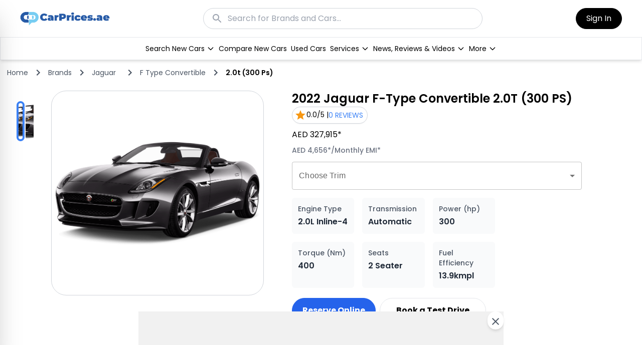

--- FILE ---
content_type: text/html; charset=utf-8
request_url: https://www.google.com/recaptcha/api2/aframe
body_size: 268
content:
<!DOCTYPE HTML><html><head><meta http-equiv="content-type" content="text/html; charset=UTF-8"></head><body><script nonce="Q2GvyrbDSUvI3S4Zr5uEKA">/** Anti-fraud and anti-abuse applications only. See google.com/recaptcha */ try{var clients={'sodar':'https://pagead2.googlesyndication.com/pagead/sodar?'};window.addEventListener("message",function(a){try{if(a.source===window.parent){var b=JSON.parse(a.data);var c=clients[b['id']];if(c){var d=document.createElement('img');d.src=c+b['params']+'&rc='+(localStorage.getItem("rc::a")?sessionStorage.getItem("rc::b"):"");window.document.body.appendChild(d);sessionStorage.setItem("rc::e",parseInt(sessionStorage.getItem("rc::e")||0)+1);localStorage.setItem("rc::h",'1768631695510');}}}catch(b){}});window.parent.postMessage("_grecaptcha_ready", "*");}catch(b){}</script></body></html>

--- FILE ---
content_type: application/javascript; charset=UTF-8
request_url: https://carprices.ae/_next/static/chunks/1691-e3c7f5f8622d9297.js
body_size: 3644
content:
"use strict";(self.webpackChunk_N_E=self.webpackChunk_N_E||[]).push([[1691],{94103:function(e,a,s){s.d(a,{Z:function(){return i}});var r=s(57437),t=s(99376),n=s(2265);function i(e){let{dataAdSlot:a}=e,s=(0,t.useSearchParams)();return(0,n.useEffect)(()=>{try{(window.adsbygoogle=window.adsbygoogle||[]).push({})}catch(e){console.error("Error loading ads:",e)}},[s]),(0,r.jsx)("div",{className:"flex justify-center",children:(0,r.jsx)("ins",{className:"adsbygoogle bg-slate-200",style:{display:"inline-block",width:"728px",height:"90px"},"data-ad-client":"ca-pub-4857144107996534","data-ad-slot":a,"data-full-width-responsive":"true"})})}},47286:function(e,a,s){s(57437),s(2265)},42002:function(e,a,s){s.d(a,{Z:function(){return n}});var r=s(57437),t=s(27648);function n(){return(0,r.jsxs)("div",{className:"container w-full sm:mt-12 max-md:pr-5 max-md:mt-10",children:[(0,r.jsxs)("div",{className:"flex flex-col self-start mb-6 sm:mb-8 md:max-w-full",children:[(0,r.jsx)("h5",{className:"text-xs tracking-wide leading-5 text-blue-600 uppercase font-bold",children:"Frequently Searched"}),(0,r.jsx)("h2",{className:"font-semibold sm:text-xl",children:"What Others Are Searching For?"})]}),(0,r.jsxs)("div",{className:"sm:grid sm:grid-cols-2 gap-6 space-y-6 sm:space-y-0",children:[(0,r.jsxs)("div",{className:"col-span-1",children:[(0,r.jsx)("div",{className:"font-bold leading-6 capitalize sm:text-xl",children:"Popular new cars"}),(0,r.jsx)("div",{className:"sm:grid sm:grid-cols-2 ",children:[{href:"https://carprices.ae/brands/toyota/2024/land-cruiser-70",text:"New Toyota Land Cruiser 70 Series"},{href:"https://carprices.ae/brands/toyota/2024/land-cruiser",text:"New Toyota Land Cruiser 300 Series"},{href:"https://carprices.ae/brands/toyota/2024/rav4-hybrid",text:"New Toyota Rav 4"},{href:"https://carprices.ae/brands/toyota/2024/hilux",text:"New Toyota Hilux"},{href:"https://carprices.ae/brands/toyota/2024/rav4",text:"New Toyota Camry"},{href:"https://carprices.ae/brands/hyundai/2024/tucson",text:"New Hyundai Tucson"},{href:"https://carprices.ae/brands/hyundai/2024/santa-fe",text:"New Hyundai Santa Fe"},{href:"https://carprices.ae/brands/ford/2024/bronco",text:"New Ford Bronco"},{href:"https://carprices.ae/brands/ford/2024/f-150",text:"New Ford F-150"},{href:"https://carprices.ae/brands/chevrolet/2024/silverado",text:"New Chevrolet Silverado"},{href:"https://carprices.ae/brands/mitsubishi/2024/outlander",text:"New Mitsubishi Outlander"},{href:"https://carprices.ae/brands/jeep/2024/wrangler",text:"New Jeep Wrangler"},{href:"https://carprices.ae/brands/honda/2024/accord",text:"New Honda Accord"},{href:"https://carprices.ae/brands/honda/2024/civic",text:"New Honda Civic"},{href:"https://carprices.ae/brands/honda/2024/cr-v",text:"New Honda CR-V"},{href:"https://carprices.ae/brands/geely/2024/coolray",text:"New Geely Tugella"},{href:"https://carprices.ae/brands/geely/2024/starray",text:"New Geely Starray"},{href:"https://carprices.ae/brands/nissan/2024/patrol-safari",text:"New Nissan Patrol Safari"},{href:"https://carprices.ae/brands/nissan/2024/patrol",text:"New Nissan Patrol"},{href:"https://carprices.ae/brands/audi/2024/a3-sedan",text:"New Audi A3"}].map((e,a)=>(0,r.jsx)(t.default,{href:e.href,className:"block mt-2  text-sm ".concat(a%2==0?"":"hidden"),children:e.text},a))})]}),(0,r.jsxs)("div",{className:"col-span-1",children:[(0,r.jsx)("div",{className:"font-bold leading-6 capitalize sm:text-xl",children:"Most searched keywords"}),(0,r.jsx)("div",{children:[{href:"https://carprices.ae/news/10-important-things-to-know-about-the-2024-toyota-land-cruiser-prado-before-its-uae-launch",text:"10 Important Things To Know About the 2024 Toyota Land Cruiser Prado Before Its UAE Launch!"},{href:"https://carprices.ae/news/the-2024-toyota-land-cruiser-prado-vs-the-gwm-tank-500",text:"The 2024 Toyota Land Cruiser Prado VS The GWM Tank 500!"},{href:"https://carprices.ae/news/5-exciting-car-launches-to-happen-in-the-uae-in-2024",text:"5 Exciting Car Launches To Happen In The UAE In 2024!"},{href:"https://carprices.ae/news/10-popular-cars-in-uae-with-high-ground-clearance-sorted-by-price-low-to-high-best-cars-in-uae",text:"10 Popular Cars In UAE With High Ground Clearance Sorted By Price Low To High!"},{href:"https://carprices.ae/news/internal-combustion-engine-car-vs-hybrid-car-which-will-be-worth-buying-in-the-uae",text:"Internal Combustion Engine Car VS Hybrid Car!"},{href:"https://carprices.ae/news/are-chinese-luxury-cars-better-than-german-luxury-cars-in-uae-chinese-cars-vs-german-cars",text:"Are Chinese Luxury Cars Better Than German Luxury Cars In UAE?"},{href:"https://carprices.ae/news/heres-what-you-can-do-during-a-car-break-down-in-the-middle-of-nowhere-in-the-uae",text:"Here's What You Can Do During A Car Break Down!"},{href:"https://carprices.ae/news/6-best-and-cheapest-suvs-in-uae-under-aed-150000",text:"6 Best And Cheapest SUVs In UAE Under AED 150,000!"},{href:"https://carprices.ae/news/10-best-cars-to-buy-in-uae-under-aed-100k",text:"10 Best Cars To Buy In UAE Under AED 100K In 2024"},{href:"https://carprices.ae/news/are-chinese-cars-superior-and-reliable-than-japanese-cars-in-uae",text:"Are Chinese Cars Superior And Reliable Than Japanese Cars In UAE?"}].map((e,a)=>(0,r.jsx)(t.default,{href:e.href,className:"text-sm block mt-2",children:e.text},a))})]})]})]})}},52959:function(e,a,s){var r=s(57437),t=s(33145),n=s(2265),i=s(30037);a.Z=e=>{var a,s;let{mainTrim:c}=e,[l,d]=(0,n.useState)(null),[o,h]=(0,n.useState)(0);return(0,r.jsxs)("div",{className:"grid grid-cols-12 gap-4",children:[(0,r.jsx)("div",{className:"order-2 md:order-1 md:col-span-2 col-span-12 md:h-[333px]",children:(0,r.jsxs)(i.default,{slidesToShow:4,slidesToScroll:1,asNavFor:l,vertical:!0,verticalSwiping:!0,focusOnSelect:!0,swipeToSlide:!0,infinite:!1,arrows:!0,responsive:[{breakpoint:768,settings:{vertical:!1,verticalSwiping:!1}},{breakpoint:1024,settings:{vertical:!0,verticalSwiping:!0}}],children:[(0,r.jsx)("div",{className:"cursor-pointer",children:(0,r.jsx)(t.default,{src:(null==c?void 0:c.featuredImage)===null?"/assets/img/car-placeholder.png":null==c?void 0:c.featuredImage,alt:"thumbnail image",width:80,height:80,className:"".concat(0===o?"border-4 border-blue-500":""," object-cover w-20 h-20 rounded-[10px]")})}),null==c?void 0:null===(a=c.galleryImages)||void 0===a?void 0:a.map((e,a)=>(0,r.jsx)("div",{className:"cursor-pointer",children:(0,r.jsx)(t.default,{src:null===e?"/assets/img/car-placeholder.png":e,alt:"thumbnail image ".concat(a+1),width:80,height:80,className:"".concat(o===a+1?"border-4 border-blue-500":""," object-cover w-20 h-20 rounded-[10px]")})},a+1))]})}),(0,r.jsx)("div",{className:"order-1 md:order-2 md:col-span-10 col-span-12 border-solid border-[1px] border-gray-300 rounded-[30px] car-detail-main-slider  p-0",children:(0,r.jsxs)(i.default,{dots:!1,dotsClass:"slick-dots slick-thumb",infinite:!0,speed:500,slidesToShow:1,slidesToScroll:1,ref:e=>d(e),arrows:!1,beforeChange:(e,a)=>h(a),className:"h-full",children:[(0,r.jsx)("div",{className:"flex items-center",children:(0,r.jsx)(t.default,{src:(null==c?void 0:c.featuredImage)===null?"/assets/img/car-placeholder.png":null==c?void 0:c.featuredImage,alt:"product image",width:800,height:6e3,className:"object-contain w-full md:h-[360px] h-[250px] rounded-[30px]"})}),null==c?void 0:null===(s=c.galleryImages)||void 0===s?void 0:s.map((e,a)=>(0,r.jsx)("div",{className:"flex items-center",children:(0,r.jsx)(t.default,{src:null===e?"/assets/img/car-placeholder.png":e,alt:"product image ".concat(a+1),width:800,height:600,className:"object-contain w-full md:h-[360px] h-[250px] rounded-[30px]"})},a+1))]})})]})}},85164:function(e,a,s){var r=s(57437),t=s(2265),n=s(69651),i=s(27648);a.Z=e=>{let{name:a,brand:s,model:c,year:l,fromReviewPage:d=!1,link:o="#",reviews:h,averageRating:u}=e,m=e=>new Date(e).toLocaleDateString("en-US",{month:"short",day:"numeric",year:"numeric"}),x=e=>{let{text:a}=e,[s,n]=(0,t.useState)(!1),i=d?250:100;return(0,r.jsxs)("p",{className:"text-gray-700 text-sm mb-4",children:[s||a.length<=i?a:"".concat(a.slice(0,i),"..."),a.length>i&&(0,r.jsx)("button",{onClick:()=>{n(!s)},className:"text-blue-500 ml-2",children:s?"Show Less":"Read More"})]})},p=d?h:h.slice(0,3);return(0,r.jsxs)("div",{className:"w-full bg-white shadow-lg rounded-lg mb-8",id:"user-reviews",children:[(0,r.jsxs)("div",{className:"p-6",children:[(0,r.jsxs)("div",{className:"flex justify-between items-center mb-4",children:[(0,r.jsxs)("h2",{className:"text-sm md:text-xl font-semibold text-gray-800",children:["User Reviews of ",a]}),(0,r.jsx)(i.default,{href:"/write-review/rate-car?brand=".concat(s,"&model=").concat(c,"&year=").concat(l),className:"md:border text-sm md:text-base md:border-blue-600 text-blue-600 bg-white md:px-4 md:py-1 md:rounded-md md:hover:bg-blue-600 md:hover:text-white",children:"Write a Review"})]}),(0,r.jsxs)("div",{className:"flex items-center space-x-4 mb-6",children:[(0,r.jsxs)("div",{className:"flex items-center text-gray-800 text-4xl font-bold",children:[(0,r.jsx)(n.Z,{sx:{color:"#f79712"},className:"h-10 w-10"}),u?u.toFixed(1):"0.0","/5"]}),(0,r.jsxs)("div",{children:[(0,r.jsx)("p",{className:"text-gray-700 font-semibold",children:0===h.length?"":u>=4.5?"Excellent":u>=4?"Very Good":u>=3?"Good":u>=2?"Fair":"Poor"}),(0,r.jsxs)("p",{className:"text-gray-500 text-sm",children:["based on ",h.length," reviews"]})]})]})]}),(0,r.jsx)("div",{className:"h-[2px] bg-gray-200"}),(0,r.jsxs)("div",{className:"p-6",children:[h.length>0?(0,r.jsx)("div",{className:"grid grid-cols-1 ".concat(d?"":"md:grid-cols-3"," gap-4"),children:p.map(e=>(0,r.jsx)("div",{children:(0,r.jsxs)("div",{className:"border rounded-lg p-4 ".concat(d?"":"shadow-md"),children:[(0,r.jsx)("h3",{className:"font-semibold text-gray-900 mb-2 capitalize",children:e.title}),(0,r.jsx)("div",{className:"flex items-center mb-2 mt-6",children:(0,r.jsx)("div",{className:"flex text-yellow-500",children:[...Array(e.rating)].map((e,a)=>(0,r.jsx)(n.Z,{sx:{color:"#f79712"},className:"h-5 w-5"},a))})}),(0,r.jsx)(x,{text:e.opinion}),(0,r.jsxs)("div",{className:"flex items-center",children:[(0,r.jsx)("div",{className:"bg-gray-300 text-gray-800 w-8 h-8 flex items-center justify-center rounded-full font-bold",children:e.users_permissions_user.username.charAt(0).toUpperCase()}),(0,r.jsxs)("div",{className:"ml-3",children:[(0,r.jsx)("p",{className:"font-semibold text-gray-900",children:e.users_permissions_user.username}),(0,r.jsxs)("p",{className:"text-gray-500 text-sm",children:[m(e.createdAt)," for ",a]})]})]})]})},e.id))}):(0,r.jsx)("p",{className:"text-center text-gray-500",children:"No reviews yet. Be the first to review this car!"}),!d&&h.length>3&&(0,r.jsx)("div",{className:"mt-6",children:(0,r.jsxs)(i.default,{href:o,className:"text-blue-500 font-semibold hover:underline",children:["READ ALL ",a," REVIEWS →"]})})]})]})}},70836:function(e,a,s){s.d(a,{p:function(){return r}});function r(e){return new Intl.NumberFormat("en-US").format(e)}}}]);